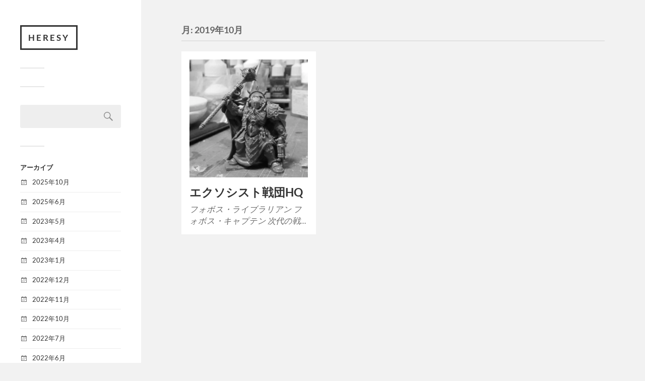

--- FILE ---
content_type: text/html; charset=UTF-8
request_url: https://heresy.blog/2019/10/
body_size: 9045
content:
<!DOCTYPE html>
<html class="no-js" lang="ja">
<head profile="http://gmpg.org/xfn/11">
<!-- wexal_pst_init.js does not exist -->
<!-- engagement_delay.js does not exist -->
<!-- proxy.php does not exists -->
<link rel="dns-prefetch" href="//c0.wp.com/">
<link rel="preconnect" href="//c0.wp.com/">
<link rel="dns-prefetch" href="//code.typesquare.com/">
<link rel="dns-prefetch" href="//stats.wp.com/">
<link rel="dns-prefetch" href="//i0.wp.com/">
<meta http-equiv="Content-Type" content="text/html; charset=UTF-8"/>
<meta name="viewport" content="width=device-width, initial-scale=1.0, maximum-scale=1.0, user-scalable=no">
<title>2019年10月 &#8211; Heresy</title>
<meta name='robots' content='max-image-preview:large'/>
<script>document.documentElement.className = document.documentElement.className.replace("no-js","js");</script>
<link rel='dns-prefetch' href='//code.typesquare.com'/>
<link rel='dns-prefetch' href='//stats.wp.com'/>
<link rel='dns-prefetch' href='//widgets.wp.com'/>
<link rel='dns-prefetch' href='//s0.wp.com'/>
<link rel='dns-prefetch' href='//0.gravatar.com'/>
<link rel='dns-prefetch' href='//1.gravatar.com'/>
<link rel='dns-prefetch' href='//2.gravatar.com'/>
<link rel='dns-prefetch' href='//jetpack.wordpress.com'/>
<link rel='dns-prefetch' href='//public-api.wordpress.com'/>
<link rel='preconnect' href='//i0.wp.com'/>
<link rel='preconnect' href='//c0.wp.com'/>
<style id='wp-img-auto-sizes-contain-inline-css' type='text/css'>
img:is([sizes=auto i],[sizes^="auto," i]){contain-intrinsic-size:3000px 1500px}
/*# sourceURL=wp-img-auto-sizes-contain-inline-css */
</style>
<link rel='stylesheet' id='mci-footnotes-jquery-tooltips-pagelayout-none-css' href='https://heresy.blog/wp-content/plugins/footnotes/css/footnotes-jqttbrpl0.min.css?ver=2.7.3' type='text/css' media='all'/>
<style id='wp-block-library-inline-css' type='text/css'>
:root{--wp-block-synced-color:#7a00df;--wp-block-synced-color--rgb:122,0,223;--wp-bound-block-color:var(--wp-block-synced-color);--wp-editor-canvas-background:#ddd;--wp-admin-theme-color:#007cba;--wp-admin-theme-color--rgb:0,124,186;--wp-admin-theme-color-darker-10:#006ba1;--wp-admin-theme-color-darker-10--rgb:0,107,160.5;--wp-admin-theme-color-darker-20:#005a87;--wp-admin-theme-color-darker-20--rgb:0,90,135;--wp-admin-border-width-focus:2px}@media (min-resolution:192dpi){:root{--wp-admin-border-width-focus:1.5px}}.wp-element-button{cursor:pointer}:root .has-very-light-gray-background-color{background-color:#eee}:root .has-very-dark-gray-background-color{background-color:#313131}:root .has-very-light-gray-color{color:#eee}:root .has-very-dark-gray-color{color:#313131}:root .has-vivid-green-cyan-to-vivid-cyan-blue-gradient-background{background:linear-gradient(135deg,#00d084,#0693e3)}:root .has-purple-crush-gradient-background{background:linear-gradient(135deg,#34e2e4,#4721fb 50%,#ab1dfe)}:root .has-hazy-dawn-gradient-background{background:linear-gradient(135deg,#faaca8,#dad0ec)}:root .has-subdued-olive-gradient-background{background:linear-gradient(135deg,#fafae1,#67a671)}:root .has-atomic-cream-gradient-background{background:linear-gradient(135deg,#fdd79a,#004a59)}:root .has-nightshade-gradient-background{background:linear-gradient(135deg,#330968,#31cdcf)}:root .has-midnight-gradient-background{background:linear-gradient(135deg,#020381,#2874fc)}:root{--wp--preset--font-size--normal:16px;--wp--preset--font-size--huge:42px}.has-regular-font-size{font-size:1em}.has-larger-font-size{font-size:2.625em}.has-normal-font-size{font-size:var(--wp--preset--font-size--normal)}.has-huge-font-size{font-size:var(--wp--preset--font-size--huge)}.has-text-align-center{text-align:center}.has-text-align-left{text-align:left}.has-text-align-right{text-align:right}.has-fit-text{white-space:nowrap!important}#end-resizable-editor-section{display:none}.aligncenter{clear:both}.items-justified-left{justify-content:flex-start}.items-justified-center{justify-content:center}.items-justified-right{justify-content:flex-end}.items-justified-space-between{justify-content:space-between}.screen-reader-text{border:0;clip-path:inset(50%);height:1px;margin:-1px;overflow:hidden;padding:0;position:absolute;width:1px;word-wrap:normal!important}.screen-reader-text:focus{background-color:#ddd;clip-path:none;color:#444;display:block;font-size:1em;height:auto;left:5px;line-height:normal;padding:15px 23px 14px;text-decoration:none;top:5px;width:auto;z-index:100000}html :where(.has-border-color){border-style:solid}html :where([style*=border-top-color]){border-top-style:solid}html :where([style*=border-right-color]){border-right-style:solid}html :where([style*=border-bottom-color]){border-bottom-style:solid}html :where([style*=border-left-color]){border-left-style:solid}html :where([style*=border-width]){border-style:solid}html :where([style*=border-top-width]){border-top-style:solid}html :where([style*=border-right-width]){border-right-style:solid}html :where([style*=border-bottom-width]){border-bottom-style:solid}html :where([style*=border-left-width]){border-left-style:solid}html :where(img[class*=wp-image-]){height:auto;max-width:100%}:where(figure){margin:0 0 1em}html :where(.is-position-sticky){--wp-admin--admin-bar--position-offset:var(--wp-admin--admin-bar--height,0px)}@media screen and (max-width:600px){html :where(.is-position-sticky){--wp-admin--admin-bar--position-offset:0px}}

/*# sourceURL=wp-block-library-inline-css */
</style><style id='wp-block-heading-inline-css' type='text/css'>
h1:where(.wp-block-heading).has-background,h2:where(.wp-block-heading).has-background,h3:where(.wp-block-heading).has-background,h4:where(.wp-block-heading).has-background,h5:where(.wp-block-heading).has-background,h6:where(.wp-block-heading).has-background{padding:1.25em 2.375em}h1.has-text-align-left[style*=writing-mode]:where([style*=vertical-lr]),h1.has-text-align-right[style*=writing-mode]:where([style*=vertical-rl]),h2.has-text-align-left[style*=writing-mode]:where([style*=vertical-lr]),h2.has-text-align-right[style*=writing-mode]:where([style*=vertical-rl]),h3.has-text-align-left[style*=writing-mode]:where([style*=vertical-lr]),h3.has-text-align-right[style*=writing-mode]:where([style*=vertical-rl]),h4.has-text-align-left[style*=writing-mode]:where([style*=vertical-lr]),h4.has-text-align-right[style*=writing-mode]:where([style*=vertical-rl]),h5.has-text-align-left[style*=writing-mode]:where([style*=vertical-lr]),h5.has-text-align-right[style*=writing-mode]:where([style*=vertical-rl]),h6.has-text-align-left[style*=writing-mode]:where([style*=vertical-lr]),h6.has-text-align-right[style*=writing-mode]:where([style*=vertical-rl]){rotate:180deg}
/*# sourceURL=https://c0.wp.com/c/6.9/wp-includes/blocks/heading/style.min.css */
</style>
<style id='wp-block-paragraph-inline-css' type='text/css'>
.is-small-text{font-size:.875em}.is-regular-text{font-size:1em}.is-large-text{font-size:2.25em}.is-larger-text{font-size:3em}.has-drop-cap:not(:focus):first-letter{float:left;font-size:8.4em;font-style:normal;font-weight:100;line-height:.68;margin:.05em .1em 0 0;text-transform:uppercase}body.rtl .has-drop-cap:not(:focus):first-letter{float:none;margin-left:.1em}p.has-drop-cap.has-background{overflow:hidden}:root :where(p.has-background){padding:1.25em 2.375em}:where(p.has-text-color:not(.has-link-color)) a{color:inherit}p.has-text-align-left[style*="writing-mode:vertical-lr"],p.has-text-align-right[style*="writing-mode:vertical-rl"]{rotate:180deg}
/*# sourceURL=https://c0.wp.com/c/6.9/wp-includes/blocks/paragraph/style.min.css */
</style>
<style id='global-styles-inline-css' type='text/css'>
:root{--wp--preset--aspect-ratio--square: 1;--wp--preset--aspect-ratio--4-3: 4/3;--wp--preset--aspect-ratio--3-4: 3/4;--wp--preset--aspect-ratio--3-2: 3/2;--wp--preset--aspect-ratio--2-3: 2/3;--wp--preset--aspect-ratio--16-9: 16/9;--wp--preset--aspect-ratio--9-16: 9/16;--wp--preset--color--black: #333;--wp--preset--color--cyan-bluish-gray: #abb8c3;--wp--preset--color--white: #fff;--wp--preset--color--pale-pink: #f78da7;--wp--preset--color--vivid-red: #cf2e2e;--wp--preset--color--luminous-vivid-orange: #ff6900;--wp--preset--color--luminous-vivid-amber: #fcb900;--wp--preset--color--light-green-cyan: #7bdcb5;--wp--preset--color--vivid-green-cyan: #00d084;--wp--preset--color--pale-cyan-blue: #8ed1fc;--wp--preset--color--vivid-cyan-blue: #0693e3;--wp--preset--color--vivid-purple: #9b51e0;--wp--preset--color--accent: #019EBD;--wp--preset--color--dark-gray: #444;--wp--preset--color--medium-gray: #666;--wp--preset--color--light-gray: #767676;--wp--preset--gradient--vivid-cyan-blue-to-vivid-purple: linear-gradient(135deg,rgb(6,147,227) 0%,rgb(155,81,224) 100%);--wp--preset--gradient--light-green-cyan-to-vivid-green-cyan: linear-gradient(135deg,rgb(122,220,180) 0%,rgb(0,208,130) 100%);--wp--preset--gradient--luminous-vivid-amber-to-luminous-vivid-orange: linear-gradient(135deg,rgb(252,185,0) 0%,rgb(255,105,0) 100%);--wp--preset--gradient--luminous-vivid-orange-to-vivid-red: linear-gradient(135deg,rgb(255,105,0) 0%,rgb(207,46,46) 100%);--wp--preset--gradient--very-light-gray-to-cyan-bluish-gray: linear-gradient(135deg,rgb(238,238,238) 0%,rgb(169,184,195) 100%);--wp--preset--gradient--cool-to-warm-spectrum: linear-gradient(135deg,rgb(74,234,220) 0%,rgb(151,120,209) 20%,rgb(207,42,186) 40%,rgb(238,44,130) 60%,rgb(251,105,98) 80%,rgb(254,248,76) 100%);--wp--preset--gradient--blush-light-purple: linear-gradient(135deg,rgb(255,206,236) 0%,rgb(152,150,240) 100%);--wp--preset--gradient--blush-bordeaux: linear-gradient(135deg,rgb(254,205,165) 0%,rgb(254,45,45) 50%,rgb(107,0,62) 100%);--wp--preset--gradient--luminous-dusk: linear-gradient(135deg,rgb(255,203,112) 0%,rgb(199,81,192) 50%,rgb(65,88,208) 100%);--wp--preset--gradient--pale-ocean: linear-gradient(135deg,rgb(255,245,203) 0%,rgb(182,227,212) 50%,rgb(51,167,181) 100%);--wp--preset--gradient--electric-grass: linear-gradient(135deg,rgb(202,248,128) 0%,rgb(113,206,126) 100%);--wp--preset--gradient--midnight: linear-gradient(135deg,rgb(2,3,129) 0%,rgb(40,116,252) 100%);--wp--preset--font-size--small: 16px;--wp--preset--font-size--medium: 20px;--wp--preset--font-size--large: 24px;--wp--preset--font-size--x-large: 42px;--wp--preset--font-size--normal: 18px;--wp--preset--font-size--larger: 27px;--wp--preset--spacing--20: 0.44rem;--wp--preset--spacing--30: 0.67rem;--wp--preset--spacing--40: 1rem;--wp--preset--spacing--50: 1.5rem;--wp--preset--spacing--60: 2.25rem;--wp--preset--spacing--70: 3.38rem;--wp--preset--spacing--80: 5.06rem;--wp--preset--shadow--natural: 6px 6px 9px rgba(0, 0, 0, 0.2);--wp--preset--shadow--deep: 12px 12px 50px rgba(0, 0, 0, 0.4);--wp--preset--shadow--sharp: 6px 6px 0px rgba(0, 0, 0, 0.2);--wp--preset--shadow--outlined: 6px 6px 0px -3px rgb(255, 255, 255), 6px 6px rgb(0, 0, 0);--wp--preset--shadow--crisp: 6px 6px 0px rgb(0, 0, 0);}:where(.is-layout-flex){gap: 0.5em;}:where(.is-layout-grid){gap: 0.5em;}body .is-layout-flex{display: flex;}.is-layout-flex{flex-wrap: wrap;align-items: center;}.is-layout-flex > :is(*, div){margin: 0;}body .is-layout-grid{display: grid;}.is-layout-grid > :is(*, div){margin: 0;}:where(.wp-block-columns.is-layout-flex){gap: 2em;}:where(.wp-block-columns.is-layout-grid){gap: 2em;}:where(.wp-block-post-template.is-layout-flex){gap: 1.25em;}:where(.wp-block-post-template.is-layout-grid){gap: 1.25em;}.has-black-color{color: var(--wp--preset--color--black) !important;}.has-cyan-bluish-gray-color{color: var(--wp--preset--color--cyan-bluish-gray) !important;}.has-white-color{color: var(--wp--preset--color--white) !important;}.has-pale-pink-color{color: var(--wp--preset--color--pale-pink) !important;}.has-vivid-red-color{color: var(--wp--preset--color--vivid-red) !important;}.has-luminous-vivid-orange-color{color: var(--wp--preset--color--luminous-vivid-orange) !important;}.has-luminous-vivid-amber-color{color: var(--wp--preset--color--luminous-vivid-amber) !important;}.has-light-green-cyan-color{color: var(--wp--preset--color--light-green-cyan) !important;}.has-vivid-green-cyan-color{color: var(--wp--preset--color--vivid-green-cyan) !important;}.has-pale-cyan-blue-color{color: var(--wp--preset--color--pale-cyan-blue) !important;}.has-vivid-cyan-blue-color{color: var(--wp--preset--color--vivid-cyan-blue) !important;}.has-vivid-purple-color{color: var(--wp--preset--color--vivid-purple) !important;}.has-black-background-color{background-color: var(--wp--preset--color--black) !important;}.has-cyan-bluish-gray-background-color{background-color: var(--wp--preset--color--cyan-bluish-gray) !important;}.has-white-background-color{background-color: var(--wp--preset--color--white) !important;}.has-pale-pink-background-color{background-color: var(--wp--preset--color--pale-pink) !important;}.has-vivid-red-background-color{background-color: var(--wp--preset--color--vivid-red) !important;}.has-luminous-vivid-orange-background-color{background-color: var(--wp--preset--color--luminous-vivid-orange) !important;}.has-luminous-vivid-amber-background-color{background-color: var(--wp--preset--color--luminous-vivid-amber) !important;}.has-light-green-cyan-background-color{background-color: var(--wp--preset--color--light-green-cyan) !important;}.has-vivid-green-cyan-background-color{background-color: var(--wp--preset--color--vivid-green-cyan) !important;}.has-pale-cyan-blue-background-color{background-color: var(--wp--preset--color--pale-cyan-blue) !important;}.has-vivid-cyan-blue-background-color{background-color: var(--wp--preset--color--vivid-cyan-blue) !important;}.has-vivid-purple-background-color{background-color: var(--wp--preset--color--vivid-purple) !important;}.has-black-border-color{border-color: var(--wp--preset--color--black) !important;}.has-cyan-bluish-gray-border-color{border-color: var(--wp--preset--color--cyan-bluish-gray) !important;}.has-white-border-color{border-color: var(--wp--preset--color--white) !important;}.has-pale-pink-border-color{border-color: var(--wp--preset--color--pale-pink) !important;}.has-vivid-red-border-color{border-color: var(--wp--preset--color--vivid-red) !important;}.has-luminous-vivid-orange-border-color{border-color: var(--wp--preset--color--luminous-vivid-orange) !important;}.has-luminous-vivid-amber-border-color{border-color: var(--wp--preset--color--luminous-vivid-amber) !important;}.has-light-green-cyan-border-color{border-color: var(--wp--preset--color--light-green-cyan) !important;}.has-vivid-green-cyan-border-color{border-color: var(--wp--preset--color--vivid-green-cyan) !important;}.has-pale-cyan-blue-border-color{border-color: var(--wp--preset--color--pale-cyan-blue) !important;}.has-vivid-cyan-blue-border-color{border-color: var(--wp--preset--color--vivid-cyan-blue) !important;}.has-vivid-purple-border-color{border-color: var(--wp--preset--color--vivid-purple) !important;}.has-vivid-cyan-blue-to-vivid-purple-gradient-background{background: var(--wp--preset--gradient--vivid-cyan-blue-to-vivid-purple) !important;}.has-light-green-cyan-to-vivid-green-cyan-gradient-background{background: var(--wp--preset--gradient--light-green-cyan-to-vivid-green-cyan) !important;}.has-luminous-vivid-amber-to-luminous-vivid-orange-gradient-background{background: var(--wp--preset--gradient--luminous-vivid-amber-to-luminous-vivid-orange) !important;}.has-luminous-vivid-orange-to-vivid-red-gradient-background{background: var(--wp--preset--gradient--luminous-vivid-orange-to-vivid-red) !important;}.has-very-light-gray-to-cyan-bluish-gray-gradient-background{background: var(--wp--preset--gradient--very-light-gray-to-cyan-bluish-gray) !important;}.has-cool-to-warm-spectrum-gradient-background{background: var(--wp--preset--gradient--cool-to-warm-spectrum) !important;}.has-blush-light-purple-gradient-background{background: var(--wp--preset--gradient--blush-light-purple) !important;}.has-blush-bordeaux-gradient-background{background: var(--wp--preset--gradient--blush-bordeaux) !important;}.has-luminous-dusk-gradient-background{background: var(--wp--preset--gradient--luminous-dusk) !important;}.has-pale-ocean-gradient-background{background: var(--wp--preset--gradient--pale-ocean) !important;}.has-electric-grass-gradient-background{background: var(--wp--preset--gradient--electric-grass) !important;}.has-midnight-gradient-background{background: var(--wp--preset--gradient--midnight) !important;}.has-small-font-size{font-size: var(--wp--preset--font-size--small) !important;}.has-medium-font-size{font-size: var(--wp--preset--font-size--medium) !important;}.has-large-font-size{font-size: var(--wp--preset--font-size--large) !important;}.has-x-large-font-size{font-size: var(--wp--preset--font-size--x-large) !important;}
/*# sourceURL=global-styles-inline-css */
</style>
<style id='classic-theme-styles-inline-css' type='text/css'>
/*! This file is auto-generated */
.wp-block-button__link{color:#fff;background-color:#32373c;border-radius:9999px;box-shadow:none;text-decoration:none;padding:calc(.667em + 2px) calc(1.333em + 2px);font-size:1.125em}.wp-block-file__button{background:#32373c;color:#fff;text-decoration:none}
/*# sourceURL=/wp-includes/css/classic-themes.min.css */
</style>
<link rel='stylesheet' id='ez-toc-css' href='https://heresy.blog/wp-content/plugins/easy-table-of-contents/assets/css/screen.min.css?ver=2.0.80' type='text/css' media='all'/>
<style id='ez-toc-inline-css' type='text/css'>
div#ez-toc-container .ez-toc-title {font-size: 120%;}div#ez-toc-container .ez-toc-title {font-weight: 500;}div#ez-toc-container ul li , div#ez-toc-container ul li a {font-size: 95%;}div#ez-toc-container ul li , div#ez-toc-container ul li a {font-weight: 500;}div#ez-toc-container nav ul ul li {font-size: 90%;}.ez-toc-box-title {font-weight: bold; margin-bottom: 10px; text-align: center; text-transform: uppercase; letter-spacing: 1px; color: #666; padding-bottom: 5px;position:absolute;top:-4%;left:5%;background-color: inherit;transition: top 0.3s ease;}.ez-toc-box-title.toc-closed {top:-25%;}
.ez-toc-container-direction {direction: ltr;}.ez-toc-counter ul{counter-reset: item ;}.ez-toc-counter nav ul li a::before {content: counters(item, '.', decimal) '. ';display: inline-block;counter-increment: item;flex-grow: 0;flex-shrink: 0;margin-right: .2em; float: left; }.ez-toc-widget-direction {direction: ltr;}.ez-toc-widget-container ul{counter-reset: item ;}.ez-toc-widget-container nav ul li a::before {content: counters(item, '.', decimal) '. ';display: inline-block;counter-increment: item;flex-grow: 0;flex-shrink: 0;margin-right: .2em; float: left; }
/*# sourceURL=ez-toc-inline-css */
</style>
<link rel='stylesheet' id='jetpack_likes-css' href='https://c0.wp.com/p/jetpack/15.4/modules/likes/style.css' type='text/css' media='all'/>
<link rel='stylesheet' id='fukasawa_googleFonts-css' href='https://heresy.blog/wp-content/themes/fukasawa/assets/css/fonts.css?ver=6.9' type='text/css' media='all'/>
<link rel='stylesheet' id='fukasawa_style-css' href='https://heresy.blog/wp-content/themes/fukasawa/style.css' type='text/css' media='all'/>
<script type="text/javascript" src="https://c0.wp.com/c/6.9/wp-includes/js/jquery/jquery.min.js" id="jquery-core-js"></script>
<script type="text/javascript" src="https://c0.wp.com/c/6.9/wp-includes/js/jquery/jquery-migrate.min.js" id="jquery-migrate-js"></script>
<script type="text/javascript" src="https://heresy.blog/wp-content/plugins/footnotes/js/jquery.tools.min.js?ver=1.2.7.redacted.2" id="mci-footnotes-jquery-tools-js"></script>
<script type="text/javascript" src="//code.typesquare.com/static/5b0e3c4aee6847bda5a036abac1e024a/ts307f.js?fadein=0&amp;ver=2.0.4" id="typesquare_std-js"></script>
<script type="text/javascript" src="https://heresy.blog/wp-content/themes/fukasawa/assets/js/flexslider.js?ver=1" id="fukasawa_flexslider-js"></script>
<meta name="generator" content="WordPress 6.9"/>
<style>img#wpstats{display:none}</style>
<!-- Customizer CSS --><style type="text/css"></style><!--/Customizer CSS-->
<!-- Jetpack Open Graph Tags -->
<meta property="og:type" content="website"/>
<meta property="og:title" content="2019年10月 &#8211; Heresy"/>
<meta property="og:site_name" content="Heresy"/>
<meta property="og:image" content="https://i0.wp.com/heresy.blog/wp-content/uploads/2021/04/cropped-9119B9DE-EFF7-49BC-8F50-861B07A15FB2-e1617534671659.png?fit=300%2C300&#038;ssl=1"/>
<meta property="og:image:width" content="300"/>
<meta property="og:image:height" content="300"/>
<meta property="og:image:alt" content=""/>
<meta property="og:locale" content="ja_JP"/>
<!-- End Jetpack Open Graph Tags -->
<link rel="icon" href="https://i0.wp.com/heresy.blog/wp-content/uploads/2021/04/cropped-9119B9DE-EFF7-49BC-8F50-861B07A15FB2-e1617534671659.png?fit=32%2C32&#038;ssl=1" sizes="32x32"/>
<link rel="icon" href="https://i0.wp.com/heresy.blog/wp-content/uploads/2021/04/cropped-9119B9DE-EFF7-49BC-8F50-861B07A15FB2-e1617534671659.png?fit=192%2C192&#038;ssl=1" sizes="192x192"/>
<link rel="apple-touch-icon" href="https://i0.wp.com/heresy.blog/wp-content/uploads/2021/04/cropped-9119B9DE-EFF7-49BC-8F50-861B07A15FB2-e1617534671659.png?fit=180%2C180&#038;ssl=1"/>
<meta name="msapplication-TileImage" content="https://i0.wp.com/heresy.blog/wp-content/uploads/2021/04/cropped-9119B9DE-EFF7-49BC-8F50-861B07A15FB2-e1617534671659.png?fit=270%2C270&#038;ssl=1"/>
<style type="text/css" media="all">
.footnotes_reference_container {margin-top: 24px !important; margin-bottom: 0px !important;}
.footnote_container_prepare > p {border-bottom: 1px solid #aaaaaa !important;}
.footnote_tooltip { font-size: 13px !important; color: #000000 !important; background-color: #ffffff !important; border-width: 1px !important; border-style: solid !important; border-color: #cccc99 !important; -webkit-box-shadow: 2px 2px 11px #666666; -moz-box-shadow: 2px 2px 11px #666666; box-shadow: 2px 2px 11px #666666; max-width: 450px !important;}


</style>
</head>
<body class="archive date wp-theme-fukasawa wp-is-not-mobile">
<a class="skip-link button" href="#site-content">本文にジャンプ</a>
<div class="mobile-navigation">
<ul class="mobile-menu">
</ul>
</div><!-- .mobile-navigation -->
<div class="sidebar">
<div class="blog-title">
<a href="https://heresy.blog" rel="home">Heresy</a>
</div>
<button type="button" class="nav-toggle">
<div class="bars">
<div class="bar"></div>
<div class="bar"></div>
<div class="bar"></div>
</div>
<p>
<span class="menu">メニュー</span>
<span class="close">閉じる</span>
</p>
</button>
<ul class="main-menu">
</ul><!-- .main-menu -->
<div class="widgets">
<div id="search-2" class="widget widget_search"><div class="widget-content clear"><form role="search" method="get" id="searchform" class="searchform" action="https://heresy.blog/">
<div>
<label class="screen-reader-text" for="s">検索:</label>
<input type="text" value="" name="s" id="s"/>
<input type="submit" id="searchsubmit" value="検索"/>
</div>
</form></div></div><div id="archives-2" class="widget widget_archive"><div class="widget-content clear"><h3 class="widget-title">アーカイブ</h3>
<ul>
<li><a href='https://heresy.blog/2025/10/'>2025年10月</a></li>
<li><a href='https://heresy.blog/2025/06/'>2025年6月</a></li>
<li><a href='https://heresy.blog/2023/05/'>2023年5月</a></li>
<li><a href='https://heresy.blog/2023/04/'>2023年4月</a></li>
<li><a href='https://heresy.blog/2023/01/'>2023年1月</a></li>
<li><a href='https://heresy.blog/2022/12/'>2022年12月</a></li>
<li><a href='https://heresy.blog/2022/11/'>2022年11月</a></li>
<li><a href='https://heresy.blog/2022/10/'>2022年10月</a></li>
<li><a href='https://heresy.blog/2022/07/'>2022年7月</a></li>
<li><a href='https://heresy.blog/2022/06/'>2022年6月</a></li>
<li><a href='https://heresy.blog/2022/02/'>2022年2月</a></li>
<li><a href='https://heresy.blog/2021/07/'>2021年7月</a></li>
<li><a href='https://heresy.blog/2021/06/'>2021年6月</a></li>
<li><a href='https://heresy.blog/2021/05/'>2021年5月</a></li>
<li><a href='https://heresy.blog/2021/04/'>2021年4月</a></li>
<li><a href='https://heresy.blog/2020/07/'>2020年7月</a></li>
<li><a href='https://heresy.blog/2020/04/'>2020年4月</a></li>
<li><a href='https://heresy.blog/2019/10/' aria-current="page">2019年10月</a></li>
<li><a href='https://heresy.blog/2019/09/'>2019年9月</a></li>
<li><a href='https://heresy.blog/2018/08/'>2018年8月</a></li>
<li><a href='https://heresy.blog/2018/05/'>2018年5月</a></li>
<li><a href='https://heresy.blog/2017/02/'>2017年2月</a></li>
<li><a href='https://heresy.blog/2017/01/'>2017年1月</a></li>
<li><a href='https://heresy.blog/2016/12/'>2016年12月</a></li>
<li><a href='https://heresy.blog/2016/11/'>2016年11月</a></li>
<li><a href='https://heresy.blog/2016/07/'>2016年7月</a></li>
<li><a href='https://heresy.blog/2016/05/'>2016年5月</a></li>
<li><a href='https://heresy.blog/2015/11/'>2015年11月</a></li>
<li><a href='https://heresy.blog/2014/12/'>2014年12月</a></li>
<li><a href='https://heresy.blog/2014/11/'>2014年11月</a></li>
<li><a href='https://heresy.blog/2014/10/'>2014年10月</a></li>
<li><a href='https://heresy.blog/2014/09/'>2014年9月</a></li>
</ul>
</div></div><div id="categories-2" class="widget widget_categories"><div class="widget-content clear"><h3 class="widget-title">カテゴリー</h3>
<ul>
<li class="cat-item cat-item-24"><a href="https://heresy.blog/category/conversion/">conversion&amp;kitbash</a>
</li>
<li class="cat-item cat-item-2"><a href="https://heresy.blog/category/games-workshop/">Games Workshop</a>
<ul class='children'>
<li class="cat-item cat-item-6"><a href="https://heresy.blog/category/games-workshop/40k/">40K</a>
<ul class='children'>
<li class="cat-item cat-item-9"><a href="https://heresy.blog/category/games-workshop/40k/40ksetting/">40K設定</a>
</li>
<li class="cat-item cat-item-66"><a href="https://heresy.blog/category/games-workshop/40k/adeptus-astartes/">Adeptus Astartes</a>
<ul class='children'>
<li class="cat-item cat-item-111"><a href="https://heresy.blog/category/games-workshop/40k/adeptus-astartes/exorcsit/">Exorcsit</a>
</li>
<li class="cat-item cat-item-97"><a href="https://heresy.blog/category/games-workshop/40k/adeptus-astartes/iron-hands/">Iron Hands</a>
</li>
</ul>
</li>
<li class="cat-item cat-item-76"><a href="https://heresy.blog/category/games-workshop/40k/alpha-legion/">Alpha Legion</a>
</li>
<li class="cat-item cat-item-21"><a href="https://heresy.blog/category/games-workshop/40k/bloodwolves/">Blood Wolves</a>
</li>
<li class="cat-item cat-item-99"><a href="https://heresy.blog/category/games-workshop/40k/necron/">Necron</a>
</li>
<li class="cat-item cat-item-115"><a href="https://heresy.blog/category/games-workshop/40k/orks/">Orks</a>
</li>
<li class="cat-item cat-item-78"><a href="https://heresy.blog/category/games-workshop/40k/renegades/">Renegades</a>
</li>
</ul>
</li>
<li class="cat-item cat-item-159"><a href="https://heresy.blog/category/games-workshop/adptustitanicus/">AdptusTitanicus</a>
</li>
<li class="cat-item cat-item-7"><a href="https://heresy.blog/category/games-workshop/aos/">Age of Sigmar</a>
</li>
<li class="cat-item cat-item-46"><a href="https://heresy.blog/category/games-workshop/apocalypse/">Apocalypse</a>
</li>
<li class="cat-item cat-item-8"><a href="https://heresy.blog/category/games-workshop/boxgame/">Box Game</a>
</li>
<li class="cat-item cat-item-11"><a href="https://heresy.blog/category/games-workshop/chaos/">Chaos</a>
<ul class='children'>
<li class="cat-item cat-item-12"><a href="https://heresy.blog/category/games-workshop/chaos/khorne/">Khorne</a>
</li>
</ul>
</li>
<li class="cat-item cat-item-23"><a href="https://heresy.blog/category/games-workshop/forgeworld/">Forge World</a>
</li>
<li class="cat-item cat-item-22"><a href="https://heresy.blog/category/games-workshop/horus-heresy/">Horus Heresy</a>
<ul class='children'>
<li class="cat-item cat-item-134"><a href="https://heresy.blog/category/games-workshop/horus-heresy/2nd-edition/">2nd Edition</a>
</li>
<li class="cat-item cat-item-168"><a href="https://heresy.blog/category/games-workshop/horus-heresy/3rd-edition/">3rd Edition</a>
</li>
<li class="cat-item cat-item-144"><a href="https://heresy.blog/category/games-workshop/horus-heresy/daemons-of-the-ruinstorm/">Daemons of The Ruinstorm</a>
</li>
<li class="cat-item cat-item-74"><a href="https://heresy.blog/category/games-workshop/horus-heresy/fury-of-the-ancients/">Fury of the Ancients</a>
</li>
<li class="cat-item cat-item-130"><a href="https://heresy.blog/category/games-workshop/horus-heresy/guide/">Guide</a>
</li>
<li class="cat-item cat-item-158"><a href="https://heresy.blog/category/games-workshop/horus-heresy/new-size/">New Size</a>
</li>
<li class="cat-item cat-item-165"><a href="https://heresy.blog/category/games-workshop/horus-heresy/questoris-household/">Questoris Household</a>
</li>
</ul>
</li>
<li class="cat-item cat-item-164"><a href="https://heresy.blog/category/games-workshop/warmaster/">Warmaster</a>
</li>
</ul>
</li>
<li class="cat-item cat-item-83"><a href="https://heresy.blog/category/kickstarter/">kickstarter</a>
</li>
<li class="cat-item cat-item-75"><a href="https://heresy.blog/category/project/">Project</a>
</li>
<li class="cat-item cat-item-55"><a href="https://heresy.blog/category/tabletop-game/">Tabletop Game</a>
<ul class='children'>
<li class="cat-item cat-item-82"><a href="https://heresy.blog/category/tabletop-game/board-game/">Board Game</a>
</li>
<li class="cat-item cat-item-54"><a href="https://heresy.blog/category/tabletop-game/flames-of-war/">Flames of War</a>
</li>
<li class="cat-item cat-item-91"><a href="https://heresy.blog/category/tabletop-game/kingdom-death/">Kingdom Death</a>
</li>
</ul>
</li>
<li class="cat-item cat-item-1"><a href="https://heresy.blog/category/uncategorized/">その他</a>
</li>
<li class="cat-item cat-item-52"><a href="https://heresy.blog/category/miniature-game/">ミニチュアゲーム</a>
<ul class='children'>
<li class="cat-item cat-item-3"><a href="https://heresy.blog/category/miniature-game/news/">News</a>
</li>
</ul>
</li>
</ul>
</div></div><div id="meta-2" class="widget widget_meta"><div class="widget-content clear"><h3 class="widget-title">メタ情報</h3>
<ul>
<li><a href="https://heresy.blog/login_10307">ログイン</a></li>
<li><a href="https://heresy.blog/feed/">投稿フィード</a></li>
<li><a href="https://heresy.blog/comments/feed/">コメントフィード</a></li>
<li><a href="https://ja.wordpress.org/">WordPress.org</a></li>
</ul>
</div></div>	</div><!-- .widgets -->
<div class="credits">
<p>&copy; 2026 <a href="https://heresy.blog/">Heresy</a>.</p>
<p>Powered by <a href="https://wordpress.org">WordPress</a>.</p>
<p>Theme by <a href="https://andersnoren.se">Anders Nor&eacute;n</a>.</p>
</div><!-- .credits -->
</div><!-- .sidebar -->
<main class="wrapper" id="site-content">
<div class="content">
<div class="page-title">
<div class="section-inner clear">
<h1 class="archive-title">
月: <span>2019年10月</span>
</h1>
</div><!-- .section-inner -->
</div><!-- .page-title -->
<div class="posts" id="posts">
<div class="post-container">
<div id="post-2157" class="post-2157 post type-post status-publish format-standard has-post-thumbnail hentry category-40k category-conversion category-exorcsit category-games-workshop category-project category-tabletop-game category-miniature-game tag-40k tag-conversion tag-exorcists">
<figure class="featured-media" href="https://heresy.blog/exocists-chapter-hq/">
<a href="https://heresy.blog/exocists-chapter-hq/">
<img width="508" height="508" src="https://i0.wp.com/heresy.blog/wp-content/uploads/2019/10/Silas02.png?fit=508%2C508&amp;ssl=1" class="attachment-post-thumb size-post-thumb wp-post-image" alt="" decoding="async" fetchpriority="high" srcset="https://i0.wp.com/heresy.blog/wp-content/uploads/2019/10/Silas02.png?w=1000&amp;ssl=1 1000w, https://i0.wp.com/heresy.blog/wp-content/uploads/2019/10/Silas02.png?resize=300%2C300&amp;ssl=1 300w, https://i0.wp.com/heresy.blog/wp-content/uploads/2019/10/Silas02.png?resize=150%2C150&amp;ssl=1 150w, https://i0.wp.com/heresy.blog/wp-content/uploads/2019/10/Silas02.png?resize=768%2C768&amp;ssl=1 768w, https://i0.wp.com/heresy.blog/wp-content/uploads/2019/10/Silas02.png?resize=88%2C88&amp;ssl=1 88w, https://i0.wp.com/heresy.blog/wp-content/uploads/2019/10/Silas02.png?resize=973%2C973&amp;ssl=1 973w, https://i0.wp.com/heresy.blog/wp-content/uploads/2019/10/Silas02.png?resize=508%2C508&amp;ssl=1 508w, https://i0.wp.com/heresy.blog/wp-content/uploads/2019/10/Silas02.png?resize=120%2C120&amp;ssl=1 120w" sizes="(max-width: 508px) 100vw, 508px"/>	</a>
</figure><!-- .featured-media -->
<div class="post-header">
<h2 class="post-title"><a href="https://heresy.blog/exocists-chapter-hq/">エクソシスト戦団HQ</a></h2>
</div><!-- .post-header -->
<div class="post-excerpt">
<p>フォボス・ライブラリアン フォボス・キャプテン 次代の戦&#8230;</p>
</div>
</div><!-- .post -->
</div><!-- .post-container -->
</div><!-- .posts -->
</div><!-- .content -->
</main><!-- .wrapper -->
<script type="speculationrules">
{"prefetch":[{"source":"document","where":{"and":[{"href_matches":"/*"},{"not":{"href_matches":["/wp-*.php","/wp-admin/*","/wp-content/uploads/*","/wp-content/*","/wp-content/plugins/*","/wp-content/themes/fukasawa/*","/*\\?(.+)"]}},{"not":{"selector_matches":"a[rel~=\"nofollow\"]"}},{"not":{"selector_matches":".no-prefetch, .no-prefetch a"}}]},"eagerness":"conservative"}]}
</script>
<script type="text/javascript" src="https://c0.wp.com/c/6.9/wp-includes/js/jquery/ui/core.min.js" id="jquery-ui-core-js"></script>
<script type="text/javascript" src="https://c0.wp.com/c/6.9/wp-includes/js/jquery/ui/tooltip.min.js" id="jquery-ui-tooltip-js"></script>
<script type="text/javascript" id="ez-toc-scroll-scriptjs-js-extra">
/* <![CDATA[ */
var eztoc_smooth_local = {"scroll_offset":"30","add_request_uri":"","add_self_reference_link":""};
//# sourceURL=ez-toc-scroll-scriptjs-js-extra
/* ]]> */
</script>
<script type="text/javascript" src="https://heresy.blog/wp-content/plugins/easy-table-of-contents/assets/js/smooth_scroll.min.js?ver=2.0.80" id="ez-toc-scroll-scriptjs-js"></script>
<script type="text/javascript" src="https://heresy.blog/wp-content/plugins/easy-table-of-contents/vendor/js-cookie/js.cookie.min.js?ver=2.2.1" id="ez-toc-js-cookie-js"></script>
<script type="text/javascript" src="https://heresy.blog/wp-content/plugins/easy-table-of-contents/vendor/sticky-kit/jquery.sticky-kit.min.js?ver=1.9.2" id="ez-toc-jquery-sticky-kit-js"></script>
<script type="text/javascript" id="ez-toc-js-js-extra">
/* <![CDATA[ */
var ezTOC = {"smooth_scroll":"1","visibility_hide_by_default":"","scroll_offset":"30","fallbackIcon":"\u003Cspan class=\"\"\u003E\u003Cspan class=\"eztoc-hide\" style=\"display:none;\"\u003EToggle\u003C/span\u003E\u003Cspan class=\"ez-toc-icon-toggle-span\"\u003E\u003Csvg style=\"fill: #999;color:#999\" xmlns=\"http://www.w3.org/2000/svg\" class=\"list-377408\" width=\"20px\" height=\"20px\" viewBox=\"0 0 24 24\" fill=\"none\"\u003E\u003Cpath d=\"M6 6H4v2h2V6zm14 0H8v2h12V6zM4 11h2v2H4v-2zm16 0H8v2h12v-2zM4 16h2v2H4v-2zm16 0H8v2h12v-2z\" fill=\"currentColor\"\u003E\u003C/path\u003E\u003C/svg\u003E\u003Csvg style=\"fill: #999;color:#999\" class=\"arrow-unsorted-368013\" xmlns=\"http://www.w3.org/2000/svg\" width=\"10px\" height=\"10px\" viewBox=\"0 0 24 24\" version=\"1.2\" baseProfile=\"tiny\"\u003E\u003Cpath d=\"M18.2 9.3l-6.2-6.3-6.2 6.3c-.2.2-.3.4-.3.7s.1.5.3.7c.2.2.4.3.7.3h11c.3 0 .5-.1.7-.3.2-.2.3-.5.3-.7s-.1-.5-.3-.7zM5.8 14.7l6.2 6.3 6.2-6.3c.2-.2.3-.5.3-.7s-.1-.5-.3-.7c-.2-.2-.4-.3-.7-.3h-11c-.3 0-.5.1-.7.3-.2.2-.3.5-.3.7s.1.5.3.7z\"/\u003E\u003C/svg\u003E\u003C/span\u003E\u003C/span\u003E","chamomile_theme_is_on":""};
//# sourceURL=ez-toc-js-js-extra
/* ]]> */
</script>
<script type="text/javascript" src="https://heresy.blog/wp-content/plugins/easy-table-of-contents/assets/js/front.min.js?ver=2.0.80-1767180700" id="ez-toc-js-js"></script>
<script type="text/javascript" src="https://c0.wp.com/c/6.9/wp-includes/js/imagesloaded.min.js" id="imagesloaded-js"></script>
<script type="text/javascript" src="https://c0.wp.com/c/6.9/wp-includes/js/masonry.min.js" id="masonry-js"></script>
<script type="text/javascript" src="https://heresy.blog/wp-content/themes/fukasawa/assets/js/global.js" id="fukasawa_global-js"></script>
<script type="text/javascript" id="jetpack-stats-js-before">
/* <![CDATA[ */
_stq = window._stq || [];
_stq.push([ "view", {"v":"ext","blog":"191668228","post":"0","tz":"9","srv":"heresy.blog","arch_date":"2019/10","arch_results":"1","j":"1:15.4"} ]);
_stq.push([ "clickTrackerInit", "191668228", "0" ]);
//# sourceURL=jetpack-stats-js-before
/* ]]> */
</script>
<script type="text/javascript" src="https://stats.wp.com/e-202605.js" id="jetpack-stats-js" defer="defer" data-wp-strategy="defer"></script>
<script id="wp-emoji-settings" type="application/json">
{"baseUrl":"https://s.w.org/images/core/emoji/17.0.2/72x72/","ext":".png","svgUrl":"https://s.w.org/images/core/emoji/17.0.2/svg/","svgExt":".svg","source":{"concatemoji":"https://heresy.blog/wp-includes/js/wp-emoji-release.min.js?ver=6.9"}}
</script>
<script type="module">
/* <![CDATA[ */
/*! This file is auto-generated */
const a=JSON.parse(document.getElementById("wp-emoji-settings").textContent),o=(window._wpemojiSettings=a,"wpEmojiSettingsSupports"),s=["flag","emoji"];function i(e){try{var t={supportTests:e,timestamp:(new Date).valueOf()};sessionStorage.setItem(o,JSON.stringify(t))}catch(e){}}function c(e,t,n){e.clearRect(0,0,e.canvas.width,e.canvas.height),e.fillText(t,0,0);t=new Uint32Array(e.getImageData(0,0,e.canvas.width,e.canvas.height).data);e.clearRect(0,0,e.canvas.width,e.canvas.height),e.fillText(n,0,0);const a=new Uint32Array(e.getImageData(0,0,e.canvas.width,e.canvas.height).data);return t.every((e,t)=>e===a[t])}function p(e,t){e.clearRect(0,0,e.canvas.width,e.canvas.height),e.fillText(t,0,0);var n=e.getImageData(16,16,1,1);for(let e=0;e<n.data.length;e++)if(0!==n.data[e])return!1;return!0}function u(e,t,n,a){switch(t){case"flag":return n(e,"\ud83c\udff3\ufe0f\u200d\u26a7\ufe0f","\ud83c\udff3\ufe0f\u200b\u26a7\ufe0f")?!1:!n(e,"\ud83c\udde8\ud83c\uddf6","\ud83c\udde8\u200b\ud83c\uddf6")&&!n(e,"\ud83c\udff4\udb40\udc67\udb40\udc62\udb40\udc65\udb40\udc6e\udb40\udc67\udb40\udc7f","\ud83c\udff4\u200b\udb40\udc67\u200b\udb40\udc62\u200b\udb40\udc65\u200b\udb40\udc6e\u200b\udb40\udc67\u200b\udb40\udc7f");case"emoji":return!a(e,"\ud83e\u1fac8")}return!1}function f(e,t,n,a){let r;const o=(r="undefined"!=typeof WorkerGlobalScope&&self instanceof WorkerGlobalScope?new OffscreenCanvas(300,150):document.createElement("canvas")).getContext("2d",{willReadFrequently:!0}),s=(o.textBaseline="top",o.font="600 32px Arial",{});return e.forEach(e=>{s[e]=t(o,e,n,a)}),s}function r(e){var t=document.createElement("script");t.src=e,t.defer=!0,document.head.appendChild(t)}a.supports={everything:!0,everythingExceptFlag:!0},new Promise(t=>{let n=function(){try{var e=JSON.parse(sessionStorage.getItem(o));if("object"==typeof e&&"number"==typeof e.timestamp&&(new Date).valueOf()<e.timestamp+604800&&"object"==typeof e.supportTests)return e.supportTests}catch(e){}return null}();if(!n){if("undefined"!=typeof Worker&&"undefined"!=typeof OffscreenCanvas&&"undefined"!=typeof URL&&URL.createObjectURL&&"undefined"!=typeof Blob)try{var e="postMessage("+f.toString()+"("+[JSON.stringify(s),u.toString(),c.toString(),p.toString()].join(",")+"));",a=new Blob([e],{type:"text/javascript"});const r=new Worker(URL.createObjectURL(a),{name:"wpTestEmojiSupports"});return void(r.onmessage=e=>{i(n=e.data),r.terminate(),t(n)})}catch(e){}i(n=f(s,u,c,p))}t(n)}).then(e=>{for(const n in e)a.supports[n]=e[n],a.supports.everything=a.supports.everything&&a.supports[n],"flag"!==n&&(a.supports.everythingExceptFlag=a.supports.everythingExceptFlag&&a.supports[n]);var t;a.supports.everythingExceptFlag=a.supports.everythingExceptFlag&&!a.supports.flag,a.supports.everything||((t=a.source||{}).concatemoji?r(t.concatemoji):t.wpemoji&&t.twemoji&&(r(t.twemoji),r(t.wpemoji)))});
//# sourceURL=https://heresy.blog/wp-includes/js/wp-emoji-loader.min.js
/* ]]> */
</script>
<link rel="stylesheet" href="/wp-content/mu-plugins/pst/css/genericons.css?ver=3.1.29" id="opt-genericons" type="text/css" media="all">
</body>
</html>

--- FILE ---
content_type: text/css
request_url: https://heresy.blog/wp-content/themes/fukasawa/style.css
body_size: 7317
content:
body,html{margin:0;padding:0}address,big,blockquote,button,caption,cite,code,fieldset,font,form,h1,h2,h3,h4,h5,h6,img,label,legend,li,ol,p,small,strike,sub,sup,table,td,th,tr,ul{border:0;font-family:inherit;font-size:100%;font-style:normal;font-weight:400;line-height:1;margin:0;padding:0;text-align:left}table{border-collapse:collapse;border-spacing:0}blockquote:after,blockquote:before{content:""}input[type=search]{-moz-appearance:none;-webkit-appearance:none}input[type=search]::-webkit-search-cancel-button,input[type=search]::-webkit-search-decoration,input[type=search]::-webkit-search-results-button,input[type=search]::-webkit-search-results-decoration{display:none}html{-webkit-text-size-adjust:100%}body{background:#f2f2f2;border:none;color:#333;font-family:Lato,Helvetica Neue,Helvetica,sans-serif;font-size:18px}body *{-webkit-box-sizing:border-box;-moz-box-sizing:border-box;box-sizing:border-box}body a{color:#019ebd;text-decoration:none}img{height:auto;max-width:100%}.fleft{float:left}.fright{float:right}::selection{background:#444;color:#fff}::-webkit-input-placeholder{color:#767676}::-moz-input-placeholder{color:#767676}:-ms-input-placeholder{color:#767676}.clear:after,.entry-content:after,.group:after,[class*=__inner-container]:after{clear:both;content:"";display:block}.sidebar{font-size:.71em;left:0;padding:50px 40px;position:absolute;top:0;width:280px}.sidebar:before{background:#fff;bottom:0;content:"";display:block;left:0;position:fixed;top:0;width:280px;z-index:-1}.wrapper{display:block;margin-left:280px}.content{margin:40px auto 50px;max-width:86%;width:1200px}.content.thin{margin-top:50px;width:973px}.widget_fukasawa_recent_comments a:hover .title,.widget_fukasawa_recent_posts a:hover .title,body a{transition:all .1s ease-in-out}.archive-nav a,.comment-form input[type=submit],.flex-direction-nav a,.post-content input[type=button],.post-content input[type=reset],.post-content input[type=submit],.post-title a{transition:all .2s ease-in-out}.blog-title a{transition:all .3s ease-in-out}.post-navigation a,.post-navigation a p,.posts .featured-media img,.posts .post-overlay{transition:all .4s ease-in-out}.screen-reader-text{clip:rect(.1rem,.1rem,.1rem,.1rem);height:.1rem;left:-999999rem;overflow:hidden;position:absolute!important;width:.1rem}.screen-reader-text:focus{clip:auto!important;background-color:#f1f1f1;border-radius:.3rem;box-shadow:0 0 .2rem .2rem rgba(0,0,0,.6);display:block;font-size:1.4rem;font-weight:700;height:auto;left:.5rem;line-height:normal;padding:1.5rem 2.3rem 1.4rem;text-decoration:none;top:.5rem;width:auto;z-index:100000}.skip-link{left:-9999rem;position:absolute;top:2.5rem;z-index:999999999}.skip-link:focus{left:2.5rem;text-decoration:none}@media (prefers-reduced-motion:reduce){*{animation-duration:0s!important;transition-duration:0s!important}}.blog-title a{border:3px solid #333;color:#333;display:inline-block;font-size:17px;font-weight:700;letter-spacing:3px;line-height:150%;padding:9px 13px;text-align:center;text-transform:uppercase}.blog-title a:hover{background:#333;color:#fff}.blog-logo a,.blog-logo img{display:block}.blog-logo a:hover{opacity:.6}.credits:before,.main-menu:before,.widget+.widget:before,.widgets:before{background:#e7e7e7;content:"";display:block;height:2px;margin:35px 0;width:48px}.widget-title{color:#333;font-weight:700;margin-bottom:15px}.widget-content{color:#555}.textwidget a:hover{text-decoration:underline}.widget-content p{line-height:150%;margin-top:1em}.widget-content>:first-child{margin-top:0}.widget-content>:last-child{margin-bottom:0}.widget-content ol,.widget-content ul{list-style:none;margin:0}.widget-content ul ul{margin-left:1em}.widget-content ul ul li:first-child{border-top:1px solid #eee;margin-top:.5em}.widget-content>ul>li:first-child{padding-top:0}.widget-content li{border-bottom:1px solid #eee;line-height:140%;padding:10px 0}.widget-content li:last-child{border-bottom:none;padding-bottom:0}.widget-content .textwidget{line-height:150%}.widget-content .textwidget a{color:#767676}.widget-content .textwidget a:hover{color:#019ebd;text-decoration:none}.widget_archive li,.widget_categories li,.widget_meta li,.widget_nav_menu li,.widget_pages{color:#767676}.widget_archive li a,.widget_categories li a,.widget_meta li a,.widget_nav_menu li a,.widget_pages li a{color:#333}.widget_archive li a:hover,.widget_categories li a:hover,.widget_meta li a:hover,.widget_nav_menu li a:hover,.widget_pagaes li a:hover{color:#019ebd;text-decoration:none}.widget_archive li:before,.widget_categories li:before,.widget_meta li:before,.widget_nav_menu li:before{color:#767676;display:inline-block;font:16px/1 Genericons;height:16px;margin-right:8px;position:relative;top:-1px;vertical-align:middle;width:16px}.widget_archive li:before{content:"\f307"}.widget_categories li:before{content:"\f301"}.widget_meta li:before{content:"\f445"}.widget_nav_menu li:before{content:"\f429"}.widget_rss .widget-title a{vertical-align:middle}.widget_rss .widget-content ul a.rsswidget{color:#444;display:block;font-weight:700;line-height:120%}.widget_rss .widget-content ul a.rsswidget:hover{color:#019ebd}.rss-date{color:#767676;display:block;font-size:.85em;font-style:italic;margin-top:2px}.rssSummary{color:#666;margin-top:5px}.widget_rss cite{color:#767676;display:block;font-size:.8em;font-weight:700;letter-spacing:1px;margin-top:5px;text-transform:uppercase}.widget_rss cite:before{content:"— "}.widget_search .searchform input[type=text]{font-size:14px;padding:15px 50px 15px 15px}#wp-calendar{color:#767676;max-width:100%;width:100%}#wp-calendar,#wp-calendar caption,#wp-calendar td,#wp-calendar th,#wp-calendar tr{text-align:center}#wp-calendar td,#wp-calendar th{padding:4% 2%}#wp-calendar caption,#wp-calendar thead{border-bottom:1px solid #eee;color:#666}#wp-calendar caption{color:#767676;font-style:italic;padding-bottom:4%;text-transform:capitalize}#wp-calendar thead{color:#019ebd}#wp-calendar thead th{font-size:.9em;font-weight:700;text-transform:uppercase}.wp-calendar-nav{display:flex;justify-content:space-between}#wp-calendar tfoot,.wp-calendar-nav{border-top:1px solid #eee}#wp-calendar tfoot td{padding:0}#wp-calendar tfoot #prev{text-align:left}#wp-calendar tfoot #next{text-align:right}#wp-calendar tfoot a,.wp-calendar-nav a{color:#666;display:block;font-size:.9em;font-weight:700;letter-spacing:1px;margin-top:10px;text-transform:uppercase}#wp-calendar tfoot a:hover,.wp-calendar-nav a:hover{text-decoration:underline}.widget_fukasawa_recent_comments a,.widget_fukasawa_recent_posts a{display:block}.widget_fukasawa_recent_comments .post-icon,.widget_fukasawa_recent_posts .post-icon{background:#eee;border-radius:999px;display:block;float:left;height:44px;position:relative;width:44px}.widget_fukasawa_recent_comments img,.widget_fukasawa_recent_posts img{border-radius:999px;display:block;height:auto;width:100%}.widget_fukasawa_recent_comments .inner,.widget_fukasawa_recent_posts .inner{margin-left:54px;padding-top:4px}.widget_fukasawa_recent_posts .post-icon .genericon{color:#bbb;font-size:32px;height:32px;left:50%;margin-left:-16px;margin-top:-16px;position:absolute;top:50%;width:32px}.widget_fukasawa_recent_comments .title,.widget_fukasawa_recent_posts .title{color:#333;font-weight:700;line-height:120%;margin:0;word-break:break-word;-ms-word-break:break-word}.widget_fukasawa_recent_posts .meta{color:#767676;margin-top:2px}.widget_fukasawa_recent_comments .excerpt{color:#767676;font-size:.9em;line-height:150%;margin-top:3px}.widget_fukasawa_recent_comments a:hover .title,.widget_fukasawa_recent_posts a:hover .title{color:#019ebd}.widget_tag_cloud a{background:#eee;border-radius:2px;color:#444;display:inline-block;font-size:11px!important;line-height:1;margin:0 1px 4px 0;padding:6px 8px}.widget_tag_cloud a:hover{background:#019ebd;color:#fff}.main-menu{margin:0}.main-menu li{display:block;font-weight:700;letter-spacing:1px;line-height:1.25;margin-top:12px;position:relative;text-transform:uppercase}.main-menu>li:first-child{margin-top:0}.main-menu ul{margin-left:20px}.main-menu a{color:#767676}.main-menu .current-menu-item>a,.main-menu .current_page_item>a,.main-menu a:hover{color:#333}.main-menu .current-menu-item:before,.main-menu .current_page_item:before{color:#019ebd;content:"\f405";display:block;font:16px/1 Genericons;left:-20px;position:absolute;top:-1px}.nav-toggle{-moz-appearance:none;-webkit-appearance:none;background:transparent;border-radius:3px;box-shadow:none;display:none;flex-shrink:0;margin-left:20px;padding:12px 12px 10px;transition:background-color .15s linear}.nav-toggle .bars{float:right;height:10px;margin-top:-1px;position:relative;width:15px}.nav-toggle .bar{background:#767676;border-radius:2px;height:2px;left:0;position:absolute;top:0;width:15px}.nav-toggle .bar:nth-child(2){top:4px}.nav-toggle .bar:nth-child(3){top:8px}.nav-toggle p{color:#767676;float:right;font-size:13px;font-weight:700;line-height:10px;margin-right:8px;position:relative;text-align:right;text-transform:uppercase;top:-1px}.nav-toggle .close{display:none}.nav-toggle:hover{cursor:pointer}.nav-toggle.active{background:#019ebd}.nav-toggle.active p{color:#fff}.nav-toggle.active .bar{background:#fff}.nav-toggle.active .bar:first-child,.nav-toggle.active .bar:nth-child(3){top:4px}.nav-toggle.active .bar:nth-child(2){opacity:0}.nav-toggle.active .bar:first-child{transform:rotate(45deg)}.nav-toggle.active .bar:nth-child(3){transform:rotate(-45deg)}.nav-toggle.active .menu{display:none}.nav-toggle.active .close{display:block}.mobile-navigation{background:#2d2d2d;display:none}.mobile-menu{font-size:.8em;margin:0;padding:7.5% 5%}.mobile-menu li{display:block;font-weight:700;letter-spacing:1px;line-height:120%;margin-top:25px;position:relative;text-transform:uppercase}.mobile-menu>li:first-child{margin-top:0}.mobile-menu ul{margin-left:25px}.mobile-menu a{color:#767676}.mobile-menu>.current-menu-item>a,.mobile-menu>.current_page_item>a{color:#fff}.mobile-menu .current-menu-item:before,.mobile-menu .current_page_item:before{color:#019ebd;content:"\f405";display:block;font:16px/1 Genericons;left:-19px;position:absolute;top:2px}.mobile-menu a:hover{color:#fff}.page-title{color:#666;padding:1% 0 10px}.search-no-results .page-title{padding-bottom:20px}.archive-description,.archive-title{margin:0 10px}.search-no-results .archive-description,.search-no-results .archive-title{margin:0}.archive-title{border-bottom:2px solid #e1e1e1;font-weight:700;line-height:120%;padding-bottom:10px}.archive-title .archive-subtitle{color:#767676;float:right;font-style:italic;font-weight:400}.archive-description{line-height:1.33;margin-bottom:10px;margin-top:10px}.archive-description p{line-height:inherit}.posts{overflow:visible!important;position:relative;transition:opacity .15s linear}.posts .post-container{overflow:hidden;padding:10px;width:33.33333%}.js .post-container{opacity:0}.posts .post-container>div{background:#fff;padding:16px;position:relative;width:100%}.posts .sticky .is-sticky{display:inline}.featured-media{display:block;overflow:hidden;position:relative}.featured-media a,.featured-media iframe,.featured-media object{display:block}.featured-media img{display:block;height:auto;width:100%}.posts .format-image .featured-media:hover img,.posts .format-standard .featured-media:hover img{transform:scale(1.1)}.post-overlay{background:hsla(0,0%,7%,.3);bottom:0;display:block;left:0;opacity:0;position:absolute;right:0;top:0;z-index:1000}.format-gallery .flexslider:hover .post-overlay,.format-image .featured-media:hover .post-overlay,.format-standard .featured-media:hover .post-overlay{opacity:1}.post-overlay .view{color:#fff;display:block;font-size:.75em;font-weight:700;letter-spacing:2px;margin-top:-6px;position:absolute;text-align:center;text-transform:uppercase;top:50%;width:100%}.posts .featured-media+.post-header{margin-top:16px}.posts .post-title{color:#333;font-size:1.25em;font-weight:700;line-height:120%;word-break:break-word;-ms-word-break:break-word}.posts .post-title a{color:#333}.posts .post-title a:hover{color:#019ebd}.post-excerpt{font-size:.9em;margin-top:8px}.post-excerpt p{color:#666;font-style:italic;line-height:145%}.posts-meta{color:#767676;font-size:.75em;line-height:120%;margin-top:20px;text-transform:uppercase}.posts-meta:before{background:#eee;content:"";display:block;height:2px;margin-bottom:12px;width:40px}.posts-meta a{color:#767676}.posts-meta a:hover{color:#666}.flexslider{background:#f6f6f6;position:relative}.flex-direction-nav,ul.slides{list-style:none;margin:0}.flex-direction-nav{position:absolute;top:calc(50% - 16px);width:100%;z-index:1001}.wp-is-mobile .flex-direction-nav{display:none}.flex-direction-nav a{background:#333 no-repeat 50%;background-size:auto 10px;display:block;height:32px;text-indent:-99999px;width:32px}.flex-direction-nav li:first-child a{background-image:url(assets/images/icons/chevron-left_w.png);float:left;margin-left:-32px}.flex-direction-nav li:nth-child(2) a{background-image:url(assets/images/icons/chevron-right_w.png);float:right;margin-right:-32px}.flexslider:hover .flex-direction-nav a{margin-left:0;margin-right:0}.flex-direction-nav a:hover{background-color:#019ebd}.post.single{background:#fff}.post-inner{margin:0 auto;max-width:85%;padding:7.5% 0;width:620px}.post.single .post-title{font-size:2em;font-weight:700;line-height:120%;margin-bottom:40px;word-break:break-word;-ms-word-break:break-word}.post.single .post-title a{color:#333}.post.single .post-title a:hover{color:#019ebd}.page-links{background:#eee;border-radius:3px;color:#767676;display:inline-block;font-size:.9em;letter-spacing:1px;margin-bottom:15px;overflow:hidden;text-transform:uppercase}.page-links a,.page-links>span{display:inline-block;padding:10px}.page-links a:first-child,.page-links span:first-child{margin-left:0}.page-links a:hover{background:#019ebd;color:#fff}.page-links>span:nth-of-type(2){background:#ddd;color:#666}.post-meta-bottom{color:#767676;font-size:.85em;margin-top:40px}.post-meta-bottom:before{background:#ddd;content:"";display:block;height:2px;margin-bottom:18px;width:48px}.post-meta-bottom ul{list-style:none;margin-left:0}.post-meta-bottom ul li{float:left;line-height:140%;margin-right:20px}.post-meta-bottom li a{color:#767676}.post-meta-bottom li a:hover{color:#666}.post-meta-bottom .post-tags a{margin-right:6px}.post-meta-bottom .post-tags a:last-child{margin-right:0}.post-meta-bottom .post-tags a:before{content:"#"}.post-navigation{background:#f2f2f2;min-height:2px}.post-navigation a{background:#e2e2e2;display:block;height:120px;margin-bottom:3%;margin-top:3%;overflow:hidden;position:relative;width:48.5%}.post-navigation .post-nav-prev{float:left}.post-navigation .post-nav-next{float:right}.post-navigation p{color:#666;font-size:14px;font-weight:700;left:0;letter-spacing:2px;margin-top:-7px;position:absolute;right:0;text-align:center;text-transform:uppercase;top:50%;width:100%}.post-navigation a:hover{background:#333}.post-navigation a:hover p{color:#fff}.post.single .flex-direction-nav{margin-top:-24px}.post.single .flex-direction-nav a{height:48px;width:48px}.post.single .flex-direction-nav li:first-child a{margin-left:-48px}.post.single .flex-direction-nav li:nth-child(2) a{margin-right:-48px}.post.single .flexslider:hover .flex-direction-nav a{margin-left:0;margin-right:0}.search-no-results .post-content input[type=text]{background-color:#fff}.post-content{color:#333}.post-content a:hover{text-decoration:underline}.post-content .wp-caption,.post-content address,.post-content blockquote,.post-content dl,.post-content p,.post-content pre{line-height:170%;margin-bottom:1.1em}.post-content>:first-child{margin-top:0}.post-content :last-child{margin-bottom:0}.post-content h1,.post-content h2,.post-content h3,.post-content h4,.post-content h5,.post-content h6{font-weight:700;margin:50px 0 25px}.post-content h1{font-size:2em}.post-content h2{font-size:1.8em}.post-content h3{font-size:1.6em}.post-content h4{font-size:1.4em;font-weight:700}.post-content h5{font-size:1.2em;font-weight:400}.post-content h6{font-size:.9em;font-weight:700;margin-bottom:15px;text-transform:uppercase}.post-content h1+h1,.post-content h1+h2,.post-content h1+h3,.post-content h1+h4,.post-content h1+h5,.post-content h1+h6,.post-content h2+h1,.post-content h2+h2,.post-content h2+h3,.post-content h2+h4,.post-content h2+h5,.post-content h2+h6,.post-content h3+h1,.post-content h3+h2,.post-content h3+h3,.post-content h3+h4,.post-content h3+h5,.post-content h3+h6,.post-content h4+h1,.post-content h4+h2,.post-content h4+h3,.post-content h4+h4,.post-content h4+h5,.post-content h4+h6,.post-content h5+h1,.post-content h5+h2,.post-content h5+h3,.post-content h5+h4,.post-content h5+h5,.post-content h5+h6,.post-content h6+h1,.post-content h6+h2,.post-content h6+h3,.post-content h6+h4,.post-content h6+h5,.post-content h6+h6{margin-top:25px}.post-content blockquote{color:#666;margin:2.5em 0;padding:0 80px 0 0;position:relative}.post-content blockquote:before{color:#019ebd;content:"\f106";font:64px/1 Genericons;height:64px;position:absolute;right:-6px;top:-4px;width:64px}.post-content blockquote p{font-size:1.25em;font-style:italic;line-height:160%}.post-content cite{font-size:.9rem;font-weight:700;letter-spacing:1px;line-height:140%;text-transform:uppercase}.post-content cite:before{content:"— "}.post-content blockquote cite{display:block;margin-top:1em}.post-content blockquote cite em{font-style:italic;font-weight:700}em,q{font-style:italic}.post-content em strong,.post-content strong em{font-style:italic;font-weight:700}.post-content big{font-size:1.25em}abbr,acronym{cursor:help}code,kbd,pre{background:#eee;font-family:Menlo,Monaco,monospace;font-size:.85em}.post-content .highlight{background:#fcf8a5;display:inline;padding:2px 3px}.post-content code,.post-content kbd{border-radius:3px;padding:5px}.post-content dl{line-height:160%}.post-content dl dt{font-weight:700}.post-content hr{background:#eee;border:0;height:2px;margin:3em auto;width:50%}.post-content hr.is-style-dots,.post-content hr.is-style-wide{width:100%}ol,ul{line-height:170%;margin-bottom:1.1em;margin-left:1.5em}.post-content ol ol,.post-content ol ul,.post-content ul ol,.post-content ul ul{margin-bottom:0}.post-content li{line-height:170%;margin-bottom:.5em}.post-content address{background:#f1f1f1;padding:3% 3.5%}.post-content pre{word-wrap:break-word;background:#333;border-radius:6px;color:#fff;font-size:.8em;line-height:140%;padding:2% 2.5%;white-space:pre-wrap}.post-content p.has-drop-cap:not(:focus):first-letter{font-size:5.9em;font-weight:400}figure{display:block;margin:0}.post-content img,.wp-caption{max-width:100%}.post-content .wp-caption{margin-bottom:1.5em}.aligncenter img,.alignleft img,.alignnone img,.alignright img,img.aligncenter,img.alignleft,img.alignnone,img.alignright{border:1px solid #eee;box-sizing:border-box;display:block;padding:5px}.post-content .aligncenter,.post-content .alignfull,.post-content .alignnone,.post-content .alignwide{margin:2.5em auto}.post-content .alignwide{padding:0 3.5%}.post-content .alignfull,.post-content .alignwide{margin-left:-176.5px;max-width:973px;width:973px}.post-content .alignleft,.post-content .alignright{margin-bottom:1em;max-width:45%}.post-content .wp-caption .alignleft,.post-content .wp-caption .alignright{margin-bottom:0}.post-content .alignleft{float:left;margin-right:1em}.post-content .alignright{float:right;margin-left:1em}.post-content .aligncenter,.post-content .aligncenter img{display:block;margin-left:auto;margin-right:auto}.post-content .gallery-caption,.post-content .wp-caption-text,.post-content figcaption{color:#666;font-size:.9em;font-style:italic;line-height:120%;padding-top:10px;text-align:center}.post-content .gallery-caption{font-size:16px;line-height:1.4}.post-content table{border-collapse:collapse;border-spacing:0;empty-cells:show;font-size:.9em;margin:2.5em 0;width:100%}.post-content td,.post-content th{border-bottom:1px solid #ddd;line-height:120%;margin:0;overflow:visible;padding:2%}.post-content caption{color:#444;padding:2%;text-align:center}.post-content thead{vertical-align:bottom;white-space:nowrap}.post-content th{color:#444;font-weight:700}.post-content table tbody>tr:nth-child(odd)>td{background:#f9f9f9}.post-content fieldset{border:2px solid #eee;margin-bottom:1em;padding:25px}.post-content fieldset legend{background:#019ebd;color:#fff;font-size:.8rem;font-weight:700;letter-spacing:2px;line-height:1;padding:10px 12px;text-transform:uppercase}.post-content label{font-size:1rem;font-weight:700}.post-content input,.post-content textarea{font-family:Lato,sans-serif}.post-content input[type=password],.post-content input[type=tel],.post-content input[type=text],.post-content input[type=url],.post-content textarea{-moz-appearance:none;-webkit-appearance:none;background:#f2f2f2;border:none;border-radius:3px;color:#333;font-size:.9em;padding:14px 16px;width:100%}.post-content input[type=file]{background:#f2f2f2;border-radius:3px;padding:10px}.post-content textarea{height:180px;line-height:140%}.post-content input[type=password]:focus,.post-content input[type=tel]:focus,.post-content input[type=text]:focus,.post-content input[type=url]:focus,.post-content textarea:focus{outline:none}.button,.post-content input[type=button],.post-content input[type=reset],.post-content input[type=submit]{-webkit-appearance:none;background:#333;border:none;border-radius:3px;color:#fff;font-size:.9rem;line-height:1;margin:0;padding:12px 16px}.post-content input[type=button]+input[type=reset],.post-content input[type=reset]+input[type=button],.post-content input[type=reset]+input[type=submit],.post-content input[type=submit]+input[type=button],.post-content input[type=submit]+input[type=reset],.post-content input[type=submit]+input[type=submit]{margin-left:10px}.button:hover,.post-content input[type=button]:hover,.post-content input[type=reset]:hover,.post-content input[type=submit]:hover{background:#019ebd;color:#fff;cursor:pointer}.post-content .has-background{background-color:#333}.post-content .has-accent-color{color:#019ebd}.post-content .has-accent-background-color{background-color:#019ebd}.post-content .has-black-color{color:#333}.post-content .has-black-background-color{background-color:#333}.post-content .has-dark-gray-color{color:#444}.post-content .has-dark-gray-background-color{background-color:#444}.post-content .has-medium-gray-color{color:#666}.post-content .has-medium-gray-background-color{background-color:#666}.post-content .has-light-gray-color{color:#767676}.post-content .has-light-gray-background-color{background-color:#767676}.post-content .has-white-color{color:#fff}.post-content .has-white-background-color{background-color:#fff}.post-content .has-small-font-size{font-size:.842em}.post-content .has-normal-font-size,.post-content .has-regular-font-size{font-size:1em}.post-content .has-large-font-size,.post-content .has-larger-font-size{line-height:1.5}.post-content .has-large-font-size{font-size:1.33em}.post-content .has-larger-font-size{font-size:1.5em}:root [class*=_inner-container]>:first-child{margin-top:0}:root [class*=_inner-container]>:last-child{margin-bottom:0}.wp-block-archives,.wp-block-button,.wp-block-buttons,.wp-block-categories,.wp-block-code,.wp-block-columns,.wp-block-cover,.wp-block-cover-image,.wp-block-embed,.wp-block-gallery,.wp-block-group,.wp-block-image,.wp-block-latest-comments,.wp-block-latest-posts,.wp-block-media-text,.wp-block-preformatted,.wp-block-pullquote,.wp-block-quote,.wp-block-quote.is-large,.wp-block-quote.is-style-large,.wp-block-social,.wp-block-verse,.wp-block-video{margin-bottom:30px;margin-top:30px}.wp-block-audio audio{width:100%}.post-content .wp-block-button__link,.post-content .wp-block-file__button{border-radius:4px;font-family:Lato,sans-serif;font-weight:700;padding:.8em 1.4em}.post-content .wp-block-button__link{font-size:16px}.post-content .wp-block-file a{color:inherit}.post-content a.wp-block-file__button{color:#fff}.post-content .wp-block-button__link:hover,.post-content .wp-block-file__button:hover{opacity:.85;text-decoration:none}.wp-block-column{padding:0 5px}.wp-block-cover-image{color:#fff}.wp-block-cover-image p{font-weight:400}.post-content .wp-block-file{align-items:center;background:rgba(0,0,0,.05);border-radius:4px;display:flex;font-family:Lato,sans-serif;justify-content:space-between;margin:30px 0;padding:20px}.post-content .wp-block-file a:not(.wp-block-file__button){font-weight:400;text-decoration:none}.post-content .wp-block-file__button{flex-shrink:0;font-weight:700}.wp-block-gallery .blocks-gallery-image figcaption,.wp-block-gallery .blocks-gallery-item figcaption{margin:0;padding-bottom:10px}.post-content .wp-block-gallery.alignfull{padding:0 8px}.post-content ul.wp-block-gallery:not(.alignfull):not(.alignwide){margin-left:0}.wp-block-gallery .blocks-gallery-image:last-child,.wp-block-gallery .blocks-gallery-item:last-child{margin-bottom:16px}.wp-block-image .aligncenter>figcaption,.wp-block-image .alignleft>figcaption,.wp-block-image .alignright>figcaption,.wp-block-image.is-resized>figcaption{display:block}.wp-block-pullquote,.wp-block-pullquote blockquote{background:none;border:none;padding:0}.wp-block-pullquote blockquote{margin:0}.wp-block-pullquote blockquote:before{content:none}.wp-block-pullquote blockquote p,.wp-block-pullquote.alignleft blockquote p,.wp-block-pullquote.alignright blockquote p{font-size:1.25em;margin-bottom:1em}.wp-block-pullquote.alignleft blockquote p,.wp-block-pullquote.alignright blockquote p{line-height:1.45}.wp-block-pullquote cite{color:#666}.post-content .wp-block-quote.is-large,.post-content .wp-block-quote.is-style-large{margin:2.5em 0;padding:0 80px 0 0}.post-content blockquote p:last-child{margin-bottom:0}.wp-block-quote.is-large p,.wp-block-quote.is-style-large p{font-size:1.5em;line-height:1.5}.wp-block-quote.is-large cite,.wp-block-quote.is-style-large cite{display:block;font-size:.8em;text-align:left}.wp-block-social-links:not(.alignleft):not(.alignfull):not(.alignwide):not(.alignright):not(.alignleft){margin-left:0}.comments-inner{margin:0 auto;max-width:85%;padding:7.5% 0;position:relative;width:620px}.comment-reply-title,.comments-title{color:#333;font-size:1.5em;font-weight:700;margin-bottom:40px}.comment-reply-title:after,.comments-title:after{background:#ddd;content:"";display:block;height:2px;margin-top:20px;width:48px}.no-comments{color:#767676;font-style:italic;text-align:center}.commentlist{list-style:none}.commentlist div.comment{border-top:2px solid #eee;margin-top:30px;padding-top:30px;position:relative}.commentlist>li.comment:first-child>div.comment:first-child{border-top:none;margin-top:0;padding-top:0}.commentlist .children{margin-left:8%}.comment-header{margin-bottom:20px;position:relative}.comment .avatar{float:left;width:50px}.comment.bypostauthor>.comment .comment-header:before{background:#019ebd;border-radius:999px;content:"";display:block;height:24px;left:-12px;position:absolute;top:-12px;width:24px;z-index:999}.comment.bypostauthor>.comment .comment-header:after{color:#fff;content:"\f304";display:block;font:16px/1 Genericons;left:-8px;position:absolute;top:-8px;z-index:1000}.comment-header-inner{padding:4px 0 0 62px}.comment-header h4{color:#333;font-size:1em;font-weight:700}.comment-header h4 a{color:#333}.comment-header h4 a:hover{color:#019ebd}.comment-meta{font-size:.75em;font-weight:700;letter-spacing:1px;margin-top:8px;text-transform:uppercase}.comment-meta,.comment-meta a{color:#767676}.comment-meta a:hover{color:#666}.comment-actions{font-size:.75em;margin-top:25px}.comment-actions .fleft{font-weight:700;letter-spacing:1px;text-transform:uppercase}.comment-actions .sep{color:#ddd;margin:0 10px}.comment-actions a:hover{text-decoration:underline}.comment-awaiting-moderation{color:#767676;font-style:italic;font-weight:700}.comments .pingbacks{border-top:2px solid #eee;margin-top:30px;padding-top:45px}.pingbacklist{list-style:none}.pingbacks-title{font-size:.8em;font-weight:700;letter-spacing:1px;margin-bottom:15px;text-transform:uppercase}.comments .pingbacks li{border-bottom:1px solid #eee;padding:12px 4px}.comments .pingbacks li:first-child{border-top:1px solid #eee}.comments .pingbacks li:nth-child(2n){background:#fafafa}.comments .pingbacks li .url{color:#767676;line-height:140%}.comments .pingbacks li .comment-edit-link{color:#767676;font-size:.7em;font-weight:700;margin-left:4px;text-transform:uppercase}.comments .pingbacks li a:hover{color:#019ebd}.comments-nav{border-top:2px solid #eee;font-size:.9em;font-weight:700;margin-top:30px;padding-top:20px}.comments-nav a{color:#666}.comments-nav a:hover{color:#019ebd}.comments-container+.respond-container,.post-inner+.respond-container{border-top:2px solid #eee}.comment-respond{margin:0 auto;max-width:85%;padding:7.5% 0;position:relative;width:620px}.commentlist{margin:0}.commentlist .comment-respond{border-top:2px solid #eee;margin:30px 0 0;max-width:100%;padding:30px 0 0}#cancel-comment-reply-link{color:#767676;font-size:.9rem;font-weight:700;margin-left:5px}#cancel-comment-reply-link:hover{color:#767676;text-decoration:underline}.comment-notes{color:#666}.comment-form{margin-top:40px}.comment-form p{margin-top:30px}.comment-form p a:hover{text-decoration:underline}.comment-form-comment+.comment-form-author,.comment-form-comment+.comment-form-author+.comment-form-email{margin-top:30px}p.comment-form-author,p.comment-form-email{float:left;margin:0 0 30px;width:47.5%}p.comment-form-author{margin-right:5%}.comment-form label{color:#666;display:block;font-size:13px;font-weight:700;letter-spacing:1px;margin-bottom:6px;text-transform:uppercase}.comment-form input[type=checkbox]+label{display:inline;font-weight:400;letter-spacing:0;margin:0 0 0 5px;text-transform:none}.comment-form .required{color:red;margin-left:3px}.comment-form input,.comment-form textarea{font-family:Lato,sans-serif}.comment-form input[type=email],.comment-form input[type=text],.comment-form textarea{background:#f2f2f2;border:none;border-radius:3px;color:#333;display:block;font-size:.95em;margin:0;padding:16px 18px;width:100%}.comment-form textarea{height:250px;line-height:140%}.comment-form input[type=email]:focus,.comment-form input[type=text]:focus,.comment-form textarea:focus{outline:none}.form-submit #submit{-webkit-appearance:none;background:#333;border:none;border-radius:3px;color:#fff;font-size:.9em;font-style:italic;margin:none;padding:14px 20px 16px}.form-submit #submit:hover{background:#019ebd;cursor:pointer}.comment-form .comment-subscription-form label{letter-spacing:0;text-transform:none}.comment-subscription-form+.comment-subscription-form{margin-top:12px}.archive-nav{margin-top:40px}.archive-nav a{border-bottom:2px solid transparent;color:#666;font-size:.8em;font-weight:700;letter-spacing:1px;padding-bottom:5px;text-transform:uppercase}.archive-nav .archive-nav-older{float:right}.archive-nav .archive-nav-newer{float:left}.archive-nav a:hover{border-bottom-color:#ccc;color:#666}.infinite-scroll .posts{padding-bottom:70px}.infinite-scroll .archive-nav{display:none}#infinite-handle{bottom:0;position:absolute;text-align:center;top:auto!important;width:100%}#infinite-handle span{background:#fff;color:#666;display:inline-block;font-size:.8rem;font-weight:700;letter-spacing:1px;padding:15px 20px;text-transform:uppercase}#infinite-handle span:before{content:"+ "}#infinite-handle span:hover{color:#333;cursor:pointer}.infinite-loader{text-align:center;width:100%}.infinite-loader .spinner{bottom:10px!important;display:block;left:50%!important;margin-left:-12px;position:absolute!important;top:auto!important}.searchform{position:relative}.searchform input[type=text]{background:#eee;border:none;border-radius:3px;color:#666;display:block;font-family:Lato,sans-serif;font-size:.95em;margin:0;padding:20px 50px 20px 20px;width:100%}.searchform input[type=text]:focus{outline:none}.searchform input[type=submit]{-moz-appearance:none;-webkit-appearance:none;background:transparent url(assets/images/icons/search.svg) no-repeat 50%;background-size:24px auto;border:none;bottom:0;box-shadow:none;color:inherit;cursor:pointer;display:block;opacity:.5;padding:0;position:absolute;right:0;text-indent:-999999px;top:0;transition:opacity .1s linear;width:50px}.searchform input[type=submit]:hover{opacity:1}.archive-container h3{font-size:1.4em;font-weight:700;margin:50px 0 20px}.archive-container>ul{list-style:none;margin-left:0}.archive-container ul ul{margin-left:30px}.archive-container li{border-top:1px solid #eee;line-height:130%;margin:0;padding:12px 0;word-break:break-word;-ms-word-break:break-word}.archive-container ul>li:last-child{border-bottom:1px solid #eee}.archive-container ul ul li:first-child{margin-top:12px}.archive-container ul ul li:last-child{padding-bottom:0}.archive-container time{color:#767676;font-size:.7em;font-weight:700;letter-spacing:1px;margin-left:4px;text-transform:uppercase}.archive-container a:hover{text-decoration:underline}.credits{font-size:13px}.credits p{line-height:160%}.credits p,.credits p a{color:#767676}.credits p a:hover{color:#666}img#wpstats{display:none}.no-js .posts .post-container{margin:0 auto;max-width:100%;width:508px}.no-js .posts .format-gallery .slides li{display:none}.no-js .posts .format-gallery .slides li:first-child{display:block}.no-js .single.format-gallery .slides li{float:left;width:50%}.no-js .archive-nav{display:block}@media (max-width:1411px){.post-content .alignfull,.post-content .alignwide{margin-left:calc(-43vw - -430.4px);max-width:calc(86vw - 240.8px);width:calc(86vw - 240.8px)}}@media (max-width:1200px){.section{padding:60px 0}.medium-padding{padding:45px 0}.small-padding{padding:30px 0}.no-padding{padding:0}.posts .post-container{width:50%}}@media (max-width:1132px){.post-content .alignfull,.post-content .alignwide{margin-left:calc(-6.45vw - -18.06px)}}@media (max-width:1000px){.wrapper{margin-left:0}.sidebar{align-items:center;background:#fff;border-bottom:1px solid #ddd;display:flex;font-size:1em;justify-content:space-between;margin:0;padding:30px 5%;position:relative;width:100%}.sidebar:before{content:none}.content,.content.thin{margin:5% auto;max-width:90%}.credits,.main-menu,.widgets{display:none}.blog-logo,.blog-title{width:100%}.blog-logo img{max-height:100px}.nav-toggle{display:block}.posts .post-container{width:50%}.post-content .alignfull,.post-content .alignwide{margin-left:calc(-45vw - -310px);max-width:90vw;width:90vw}}@media (max-width:808px){.post-content .alignfull,.post-content .alignwide{margin-left:-6.75vw}}@media (max-width:800px){.post-navigation a{height:100px}}@media (max-width:600px){.sidebar{padding:20px 5%}.blog-title a{font-size:16px;letter-spacing:2px;padding:5px 7px 5px 9px}.posts .post-container{padding:0;width:100%}.posts .post-container+.post-container{margin-top:20px}.load-container{margin-top:30px}.post.single .post-inner{padding-top:30px}.post.single .post-title{font-size:1.75em;margin-bottom:20px}body.page .content.thin,body.single-attachment .content.thin,body.single-post .content.thin{margin:0;max-width:100%}.post-navigation{padding:0 3%}.post-content h1,.post-content h2,.post-content h3,.post-content h4,.post-content h5,.post-content h6{margin:40px 0 20px}.post-content h1{font-size:1.75em}.post-content h2{font-size:1.5em}.post-content h3{font-size:1.25em}.post-content h4{font-size:1.1em}.post-content h5{font-size:1em}.post-content h6{font-size:.85em}.post-content .wp-block-quote.is-large,.post-content .wp-block-quote.is-style-large,.post-content blockquote{margin:1.5em 0;padding:0 60px 0 0}.post-content blockquote:before{font-size:48px;height:56px;right:-11px;top:-2px;width:56px}.post-content .wp-block-quote.is-large p,.post-content .wp-block-quote.is-style-large p,.post-content blockquote p{font-size:1.05em;line-height:150%}.post-content blockquote cite{font-size:.8rem}.post-content hr{margin:2em 0}.post-content .alignfull,.post-content .alignwide{margin-left:calc(50% - 50vw);max-width:100vw;width:100vw}.post-content .alignleft,.post-content .alignleft img,.post-content .alignright,.post-content .alignright img{float:none;margin-left:auto;margin-right:auto;max-width:100%}.comment-reply-title,.comments-title{font-size:1.25em}#cancel-comment-reply-link{font-size:.85rem}.comment-actions .fleft,.comment-actions .fright{float:none}.comment-awaiting-moderation{margin-bottom:15px}.comments-nav{padding:18px 0}.comments-nav span{display:none}.comment-form{margin-top:30px}.comment-form p{margin-top:20px}.comment-form p:first-child{margin-top:0}p.comment-form-author,p.comment-form-email{float:none;margin:20px 0 0;width:100%}.comment-form textarea{height:180px}.page-title{font-size:16px;padding-bottom:20px}.archive-title{margin:0}.archive-description{margin:10px 0 0}}@media (max-width:500px){.mobile-menu li{margin-top:20px}.mobile-menu ul{margin-left:20px}.mobile-menu .current-menu-item:before,.mobile-menu .current_page_item:before{left:-16px}.posts .post-container>div{width:100%}.post-navigation{padding:15px}.post-navigation a{float:none!important;margin:0;max-height:80px;width:100%}.post-navigation a+a{margin-top:15px}.post-meta-bottom ul li{display:block;float:none;margin:0}.post-meta-bottom ul li+li{margin-top:8px}.post.single .flex-direction-nav{margin-top:-16px}.post.single .flex-direction-nav a{height:32px;width:32px}.post.single .flex-direction-nav li:first-child a{margin-left:-32px}.post.single .flex-direction-nav li:nth-child(2) a{margin-right:-32px}.post.single .flexslider:hover .flex-direction-nav a{margin-left:0;margin-right:0}.post-content fieldset{padding:15px}.archive-nav{margin:30px 0 25px}}

--- FILE ---
content_type: application/javascript; charset=UTF-8
request_url: https://heresy.blog/wp-content/themes/fukasawa/assets/js/global.js
body_size: 429
content:
jQuery(document).ready(function($){$wrapper=$(".posts");if($wrapper.length)$grid=$wrapper.imagesLoaded(function(){$grid=$wrapper.masonry({itemSelector:".post-container",stagger:0,transitionDuration:0});$(".post-container").animate({"opacity":1},300)});$(".nav-toggle").on("click",function(){$(this).toggleClass("active");$(".mobile-navigation").slideToggle()});$(window).resize(function(){if($(window).width()>1E3){$(".nav-toggle").removeClass("active");$(".mobile-navigation").hide()}});function runFlexslider(){$(".flexslider").flexslider({animation:"slide",
controlNav:false,smoothHeight:false,start:function(){$grid.masonry()}})}runFlexslider();var vidSelector=".post iframe, .post object, .post video, .widget-content iframe, .widget-content object, .widget-content iframe";var resizeVideo=function(sSel){$(sSel).each(function(){var $video=$(this),$container=$video.parent(),iTargetWidth=$container.width();if(!$video.attr("data-origwidth")){$video.attr("data-origwidth",$video.attr("width"));$video.attr("data-origheight",$video.attr("height"))}var ratio=iTargetWidth/
$video.attr("data-origwidth");$video.css("width",iTargetWidth+"px");$video.css("height",$video.attr("data-origheight")*ratio+"px")})};resizeVideo(vidSelector);$(window).resize(function(){resizeVideo(vidSelector)});$(document.body).on("post-load",function(){$wrapper.imagesLoaded(function(){$wrapper.masonry({itemSelector:".post-container"})});resizeVideo(vidSelector);runFlexslider();$wrapper.masonry("reloadItems").on("layoutComplete",function(){$(".post-container").animate({"opacity":1},300)})})});
